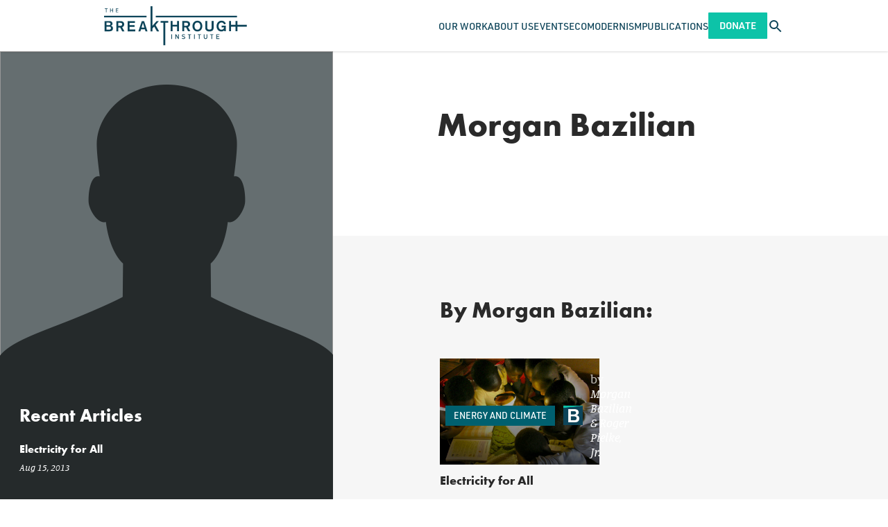

--- FILE ---
content_type: text/html; charset=UTF-8
request_url: https://thebreakthrough.org/people/morgan-bazilian
body_size: 12673
content:
<!DOCTYPE html>
<html class="no-js antialiased font-sans" lang="en">
    <head>
        <meta charset="UTF-8">
        <meta content="width=device-width, initial-scale=1.0" name="viewport">
        <meta content="ie=edge" http-equiv="X-UA-Compatible">         <link href="/manifest.json" rel="manifest">
<link href="/favicon.ico" rel="shortcut icon">
<link href="/apple-touch-icon.png" rel="apple-touch-icon" sizes="180x180">
<link href="/favicon-32x32.png" rel="icon" sizes="32x32" type="image/png">
<link href="/favicon-16x16.png" rel="icon" sizes="16x16" type="image/png">
<link color="#5bbad5" href="/safari-pinned-tab.svg" rel="mask-icon">
<meta content="#2a2a2a" name="msapplication-TileColor">
<meta content="#ffffff" name="theme-color">

        <link rel="stylesheet" href="https://use.typekit.net/vtq8ioz.css">

        <style>
            /* Prevent flash of content with Alpine */
            [x-cloak] {
                display: none;
            }
        </style>
        <link href="/css/fa/svg-with-js.min.css" rel="stylesheet">
        <link href="/css/fa/all.min.css" rel="stylesheet">
        <link href="https://thebreakthrough.org/dist/css/app.05eac025aceaded7ddda.css" rel="stylesheet">

                <script src="https://public.tableau.com/javascripts/api/tableau-2.2.2.min.js"></script>

                
              
  <meta name="parsely-section" content="People" />
  <meta name="parsely-title" content="Morgan Bazilian" />
  <meta name="parsely-link" content="https://thebreakthrough.org/people/morgan-bazilian" />
  <meta name="parsely-type" content="general" />
  <meta name="parsely-image-url" content="//thebreakthrough.imgix.net/_1200x630_crop_center-center_82_none/BTI-Logo.png?mtime=1643134660" />
  <meta name="parsely-pub-date" content="2018-07-09T17:07:00-07:00" />

        <meta name="parsely-author" content="The Breakthrough Institute" />
  
        <title>Morgan Bazilian | The Breakthrough Institute</title>
<script>dataLayer = [];
(function(w,d,s,l,i){w[l]=w[l]||[];w[l].push({'gtm.start':
new Date().getTime(),event:'gtm.js'});var f=d.getElementsByTagName(s)[0],
j=d.createElement(s),dl=l!='dataLayer'?'&l='+l:'';j.async=true;j.src=
'https://www.googletagmanager.com/gtm.js?id='+i+dl;f.parentNode.insertBefore(j,f);
})(window,document,'script','dataLayer','GTM-P92BDXR');
</script><meta name="generator" content="SEOmatic">
<meta name="keywords" content="environment,energy,agriculture,nuclear">
<meta name="referrer" content="no-referrer-when-downgrade">
<meta name="robots" content="all">
<meta content="BreakthroughInstitute" property="fb:profile_id">
<meta content="en_US" property="og:locale">
<meta content="The Breakthrough Institute" property="og:site_name">
<meta content="website" property="og:type">
<meta content="https://thebreakthrough.org/people/morgan-bazilian" property="og:url">
<meta content="Morgan Bazilian" property="og:title">
<meta content="https://thebreakthrough.imgix.net/_1200x630_crop_center-center_82_none/BTI-Logo.png?mtime=1643134660" property="og:image">
<meta content="1200" property="og:image:width">
<meta content="630" property="og:image:height">
<meta content="Morgan Bazilian" property="og:image:alt">
<meta name="twitter:card" content="summary_large_image">
<meta name="twitter:site" content="@TheBTI">
<meta name="twitter:creator" content="@TheBTI">
<meta name="twitter:title" content="Morgan Bazilian">
<meta name="twitter:image" content="https://thebreakthrough.imgix.net/_800x418_crop_center-center_82_none/BTI-Logo.png?mtime=1643134660">
<meta name="twitter:image:width" content="800">
<meta name="twitter:image:height" content="418">
<meta name="twitter:image:alt" content="Morgan Bazilian">
<meta name="google-site-verification" content="pkxopD9597qJ4A_3fzMFc5ZEHlLnQWp3XC3Jflma7Lw">
<link href="https://thebreakthrough.org/people/morgan-bazilian" rel="canonical">
<link href="https://thebreakthrough.org/" rel="home">
<link type="text/plain" href="https://thebreakthrough.org/humans.txt" rel="author"></head>
    <body class="bg-white text-base leading-normal" id="top"><noscript><iframe src="https://www.googletagmanager.com/ns.html?id=GTM-P92BDXR"
height="0" width="0" style="display:none;visibility:hidden"></iframe></noscript>
     <div id="app">
        <div class="Layout">
            
<header
  x-data="{
    searchTrayVisible: false,
    mobileNavVisible: false,
	searchQuery: '',
	activeItem: null,
    toggleSearchTray: function() {
      this.searchTrayVisible = !this.searchTrayVisible;
    },
	hideSearchTray: function() {
		this.searchTrayVisible = false
	},
    toggleMobileNav: function() {
      this.mobileNavVisible = !this.mobileNavVisible;
    },
    hideMobileNav: function() {
      this.mobileNavVisible = false
    },
	handleSearchSubmit: function() {
		if (!this.searchQuery) return null
		window.location.href = `/search?q=${this.searchQuery}`
	},
	toggleItem: function(index) {
      if (this.activeItem === index) {
        this.activeItem = null;
      } else {
        this.activeItem = index;
      }
    }
  }"
  x-on:keyup.esc="hideSearchTray(); hideMobileNav();"
  class="main-content fixed top-0 left-0 right-0 z-120">
	<div class="bg-white shadow relative">
		<nav class="Container container-fluid flex justify-between items-stretch gap-6" style="height: var(--siteHeaderHeight)">
						<a href="/" class="self-center mr-auto">
				<img
					class=""
					style="height: 3.5625rem"
					src="/dist/img/the-breakthrough-institute-logo.svg"
					alt="The Breakthrough Institute logo">
			</a>


						<div x-on:keyup.esc="hideSearchTray(); hideMobileNav();" x-show="mobileNavVisible" x-trap.inert="mobileNavVisible">
    <div
		class="mobile-nav fixed z-120 left-0 bg-blue pt-3 overflow-y-scroll xl:hidden"
		style="height: calc(100vh - var(--siteHeaderHeight)); top: var(--siteHeaderHeight); width: 100cqw;">
		<ul>
											<li class="border-b border-white border-opacity-15">
					<div class="Container container-fluid flex items-center justify-between">
													<span
								class="block py-4 font-din uppercase text-16p font-normal no-underline
								text-white"
								aria-haspopup="true"
								x-bind:aria-expanded="activeItem === 249834"
								>
								Our Work
							</span>
						

													<button
								class="block p-2 text-white font-semibold text-24p outline-none transition duration-200 hover:text-green-light focus:text-green-light"
								x-on:click="toggleItem(249834)"
								x-bind:aria-expanded="activeItem === 249834"
								title="Show Our Work submenu"
							>
								<div x-show="activeItem === 249834">
									<span aria-hidden>–</span>
									<span class="sr-only">Hide Our Work submenu</span>
								</div>
								<div x-show="activeItem !== 249834">
									<span aria-hidden>+</span>
									<span class="sr-only">Show Our Work submenu</span>
								</div>
							</button>
											</div>

											<ul
							x-show="activeItem === 249834"
							x-bind:aria-hidden="activeItem !== 249834"
							aria-label="Our Work submenu"
						>
															<li class="bg-green border-t border-white border-opacity-15">
									<div class="Container container-fluid">
										<a
											class="inline-block py-4 font-din text-white text-16p font-normal uppercase no-underline transition duration-200 hover:text-blue focus:text-blue"
											href="https://thebreakthrough.org/energy">
											Climate &amp; Energy
										</a>
									</div>
								</li>
															<li class="bg-green border-t border-white border-opacity-15">
									<div class="Container container-fluid">
										<a
											class="inline-block py-4 font-din text-white text-16p font-normal uppercase no-underline transition duration-200 hover:text-blue focus:text-blue"
											href="https://thebreakthrough.org/energy-for-development">
											Energy for Development
										</a>
									</div>
								</li>
															<li class="bg-green border-t border-white border-opacity-15">
									<div class="Container container-fluid">
										<a
											class="inline-block py-4 font-din text-white text-16p font-normal uppercase no-underline transition duration-200 hover:text-blue focus:text-blue"
											href="https://thebreakthrough.org/environmental-regulatory-reform">
											Environmental Regulatory Reform
										</a>
									</div>
								</li>
															<li class="bg-green border-t border-white border-opacity-15">
									<div class="Container container-fluid">
										<a
											class="inline-block py-4 font-din text-white text-16p font-normal uppercase no-underline transition duration-200 hover:text-blue focus:text-blue"
											href="https://thebreakthrough.org/food-agriculture-environment">
											Food &amp; Agriculture
										</a>
									</div>
								</li>
															<li class="bg-green border-t border-white border-opacity-15">
									<div class="Container container-fluid">
										<a
											class="inline-block py-4 font-din text-white text-16p font-normal uppercase no-underline transition duration-200 hover:text-blue focus:text-blue"
											href="https://thebreakthrough.org/nuclear-energy-innovation">
											Nuclear Energy Innovation
										</a>
									</div>
								</li>
													</ul>
									</li>
											<li class="border-b border-white border-opacity-15">
					<div class="Container container-fluid flex items-center justify-between">
													<a
								class="
								block py-4 font-din uppercase text-16p font-normal no-underline transition duration-200
								hover:text-green-light focus:text-green-light
								text-white"
								aria-haspopup="true"
								x-bind:aria-expanded="activeItem === 11935"
								href="https://thebreakthrough.org/about"
								>
								About Us
							</a>
						

													<button
								class="block p-2 text-white font-semibold text-24p outline-none transition duration-200 hover:text-green-light focus:text-green-light"
								x-on:click="toggleItem(11935)"
								x-bind:aria-expanded="activeItem === 11935"
								title="Show About Us submenu"
							>
								<div x-show="activeItem === 11935">
									<span aria-hidden>–</span>
									<span class="sr-only">Hide About Us submenu</span>
								</div>
								<div x-show="activeItem !== 11935">
									<span aria-hidden>+</span>
									<span class="sr-only">Show About Us submenu</span>
								</div>
							</button>
											</div>

											<ul
							x-show="activeItem === 11935"
							x-bind:aria-hidden="activeItem !== 11935"
							aria-label="About Us submenu"
						>
															<li class="bg-green border-t border-white border-opacity-15">
									<div class="Container container-fluid">
										<a
											class="inline-block py-4 font-din text-white text-16p font-normal uppercase no-underline transition duration-200 hover:text-blue focus:text-blue"
											href="https://thebreakthrough.org/about/who-we-are">
											Our Staff
										</a>
									</div>
								</li>
															<li class="bg-green border-t border-white border-opacity-15">
									<div class="Container container-fluid">
										<a
											class="inline-block py-4 font-din text-white text-16p font-normal uppercase no-underline transition duration-200 hover:text-blue focus:text-blue"
											href="https://thebreakthrough.org/about/who-we-are/board">
											Our Board
										</a>
									</div>
								</li>
															<li class="bg-green border-t border-white border-opacity-15">
									<div class="Container container-fluid">
										<a
											class="inline-block py-4 font-din text-white text-16p font-normal uppercase no-underline transition duration-200 hover:text-blue focus:text-blue"
											href="https://thebreakthrough.org/about/who-we-are/funders">
											Our Funders
										</a>
									</div>
								</li>
															<li class="bg-green border-t border-white border-opacity-15">
									<div class="Container container-fluid">
										<a
											class="inline-block py-4 font-din text-white text-16p font-normal uppercase no-underline transition duration-200 hover:text-blue focus:text-blue"
											href="https://thebreakthrough.org/about/jobs">
											Careers
										</a>
									</div>
								</li>
															<li class="bg-green border-t border-white border-opacity-15">
									<div class="Container container-fluid">
										<a
											class="inline-block py-4 font-din text-white text-16p font-normal uppercase no-underline transition duration-200 hover:text-blue focus:text-blue"
											href="https://thebreakthrough.org/about">
											About BTI
										</a>
									</div>
								</li>
															<li class="bg-green border-t border-white border-opacity-15">
									<div class="Container container-fluid">
										<a
											class="inline-block py-4 font-din text-white text-16p font-normal uppercase no-underline transition duration-200 hover:text-blue focus:text-blue"
											href="https://thebreakthrough.org/press">
											Press
										</a>
									</div>
								</li>
													</ul>
									</li>
											<li class="border-b border-white border-opacity-15">
					<div class="Container container-fluid flex items-center justify-between">
													<a
								class="
								block py-4 font-din uppercase text-16p font-normal no-underline transition duration-200
								hover:text-green-light focus:text-green-light
								text-white"
								aria-haspopup="false"
								x-bind:aria-expanded="activeItem === 11936"
								href="/events"
								>
								Events
							</a>
						

											</div>

									</li>
											<li class="border-b border-white border-opacity-15">
					<div class="Container container-fluid flex items-center justify-between">
													<a
								class="
								block py-4 font-din uppercase text-16p font-normal no-underline transition duration-200
								hover:text-green-light focus:text-green-light
								text-white"
								aria-haspopup="true"
								x-bind:aria-expanded="activeItem === 75790"
								href="https://thebreakthrough.org/ecomodernism"
								>
								Ecomodernism
							</a>
						

													<button
								class="block p-2 text-white font-semibold text-24p outline-none transition duration-200 hover:text-green-light focus:text-green-light"
								x-on:click="toggleItem(75790)"
								x-bind:aria-expanded="activeItem === 75790"
								title="Show Ecomodernism submenu"
							>
								<div x-show="activeItem === 75790">
									<span aria-hidden>–</span>
									<span class="sr-only">Hide Ecomodernism submenu</span>
								</div>
								<div x-show="activeItem !== 75790">
									<span aria-hidden>+</span>
									<span class="sr-only">Show Ecomodernism submenu</span>
								</div>
							</button>
											</div>

											<ul
							x-show="activeItem === 75790"
							x-bind:aria-hidden="activeItem !== 75790"
							aria-label="Ecomodernism submenu"
						>
															<li class="bg-green border-t border-white border-opacity-15">
									<div class="Container container-fluid">
										<a
											class="inline-block py-4 font-din text-white text-16p font-normal uppercase no-underline transition duration-200 hover:text-blue focus:text-blue"
											href="https://thebreakthrough.org/manifesto/manifesto-english">
											An Ecomodernist Manifesto - English
										</a>
									</div>
								</li>
															<li class="bg-green border-t border-white border-opacity-15">
									<div class="Container container-fluid">
										<a
											class="inline-block py-4 font-din text-white text-16p font-normal uppercase no-underline transition duration-200 hover:text-blue focus:text-blue"
											href="https://thebreakthrough.org/manifesto/espanol">
											Un Manifiesto Ecomodernista - Español
										</a>
									</div>
								</li>
															<li class="bg-green border-t border-white border-opacity-15">
									<div class="Container container-fluid">
										<a
											class="inline-block py-4 font-din text-white text-16p font-normal uppercase no-underline transition duration-200 hover:text-blue focus:text-blue"
											href="https://thebreakthrough.org/manifesto/un-manifeste-èco-moderniste-français">
											Un Manifeste Èco-moderniste - Français
										</a>
									</div>
								</li>
															<li class="bg-green border-t border-white border-opacity-15">
									<div class="Container container-fluid">
										<a
											class="inline-block py-4 font-din text-white text-16p font-normal uppercase no-underline transition duration-200 hover:text-blue focus:text-blue"
											href="https://thebreakthrough.org/manifesto/il-manifesto-degli-ecomodernisti-italiano">
											Il Manifesto Degli Ecomodernisti - Italiano
										</a>
									</div>
								</li>
															<li class="bg-green border-t border-white border-opacity-15">
									<div class="Container container-fluid">
										<a
											class="inline-block py-4 font-din text-white text-16p font-normal uppercase no-underline transition duration-200 hover:text-blue focus:text-blue"
											href="https://thebreakthrough.org/manifesto/ein-ökomodernes-manifest-deutsch">
											Ein Ökomodernes Manifest - Deutsch
										</a>
									</div>
								</li>
															<li class="bg-green border-t border-white border-opacity-15">
									<div class="Container container-fluid">
										<a
											class="inline-block py-4 font-din text-white text-16p font-normal uppercase no-underline transition duration-200 hover:text-blue focus:text-blue"
											href="https://thebreakthrough.org/manifesto/生态现代主义宣言-jiǎnhuàzì">
											生态现代主义宣言 - JIǍNHUÀZÌ
										</a>
									</div>
								</li>
															<li class="bg-green border-t border-white border-opacity-15">
									<div class="Container container-fluid">
										<a
											class="inline-block py-4 font-din text-white text-16p font-normal uppercase no-underline transition duration-200 hover:text-blue focus:text-blue"
											href="https://thebreakthrough.org/manifesto/現代的環境主義宣言-japanese">
											現代的環境主義宣言 - Japanese
										</a>
									</div>
								</li>
															<li class="bg-green border-t border-white border-opacity-15">
									<div class="Container container-fluid">
										<a
											class="inline-block py-4 font-din text-white text-16p font-normal uppercase no-underline transition duration-200 hover:text-blue focus:text-blue"
											href="https://thebreakthrough.org/manifesto/manifesto-ya-ikolojia-ya-kisasa-kiswahili">
											Manifesto Ya Ikolojia Ya Kisasa - Kiswahili
										</a>
									</div>
								</li>
															<li class="bg-green border-t border-white border-opacity-15">
									<div class="Container container-fluid">
										<a
											class="inline-block py-4 font-din text-white text-16p font-normal uppercase no-underline transition duration-200 hover:text-blue focus:text-blue"
											href="https://thebreakthrough.org/manifesto/sebuah-manifesto-ecomodernist-bahasa-indonesia">
											Sebuah Manifesto Ecomodernist - Bahasa Indonesia
										</a>
									</div>
								</li>
															<li class="bg-green border-t border-white border-opacity-15">
									<div class="Container container-fluid">
										<a
											class="inline-block py-4 font-din text-white text-16p font-normal uppercase no-underline transition duration-200 hover:text-blue focus:text-blue"
											href="https://thebreakthrough.org/manifesto/ett-ekomdernistiskt-manifest-svenska">
											Ett Ekomdernistiskt Manifest - Svenska
										</a>
									</div>
								</li>
															<li class="bg-green border-t border-white border-opacity-15">
									<div class="Container container-fluid">
										<a
											class="inline-block py-4 font-din text-white text-16p font-normal uppercase no-underline transition duration-200 hover:text-blue focus:text-blue"
											href="https://thebreakthrough.org/manifesto/een-ecomodernistisch-manifest-nederlands">
											Een Ecomodernistisch Manifest - Nederlands
										</a>
									</div>
								</li>
															<li class="bg-green border-t border-white border-opacity-15">
									<div class="Container container-fluid">
										<a
											class="inline-block py-4 font-din text-white text-16p font-normal uppercase no-underline transition duration-200 hover:text-blue focus:text-blue"
											href="https://thebreakthrough.org/manifesto/manifest-ekomodernistyczny-język-polski">
											Manifest Ekomodernistyczny - Język Polski
										</a>
									</div>
								</li>
													</ul>
									</li>
											<li class="border-b border-white border-opacity-15">
					<div class="Container container-fluid flex items-center justify-between">
													<span
								class="block py-4 font-din uppercase text-16p font-normal no-underline
								text-white"
								aria-haspopup="true"
								x-bind:aria-expanded="activeItem === 249838"
								>
								Publications
							</span>
						

													<button
								class="block p-2 text-white font-semibold text-24p outline-none transition duration-200 hover:text-green-light focus:text-green-light"
								x-on:click="toggleItem(249838)"
								x-bind:aria-expanded="activeItem === 249838"
								title="Show Publications submenu"
							>
								<div x-show="activeItem === 249838">
									<span aria-hidden>–</span>
									<span class="sr-only">Hide Publications submenu</span>
								</div>
								<div x-show="activeItem !== 249838">
									<span aria-hidden>+</span>
									<span class="sr-only">Show Publications submenu</span>
								</div>
							</button>
											</div>

											<ul
							x-show="activeItem === 249838"
							x-bind:aria-hidden="activeItem !== 249838"
							aria-label="Publications submenu"
						>
															<li class="bg-green border-t border-white border-opacity-15">
									<div class="Container container-fluid">
										<a
											class="inline-block py-4 font-din text-white text-16p font-normal uppercase no-underline transition duration-200 hover:text-blue focus:text-blue"
											href="https://www.breakthroughjournal.org/">
											The Ecomodernist
										</a>
									</div>
								</li>
															<li class="bg-green border-t border-white border-opacity-15">
									<div class="Container container-fluid">
										<a
											class="inline-block py-4 font-din text-white text-16p font-normal uppercase no-underline transition duration-200 hover:text-blue focus:text-blue"
											href="https://thebreakthrough.org/journal/no-20-spring-2024">
											Breakthrough Journal
										</a>
									</div>
								</li>
															<li class="bg-green border-t border-white border-opacity-15">
									<div class="Container container-fluid">
										<a
											class="inline-block py-4 font-din text-white text-16p font-normal uppercase no-underline transition duration-200 hover:text-blue focus:text-blue"
											href="https://thebreakthrough.org/newsletter">
											BTI Weekly
										</a>
									</div>
								</li>
															<li class="bg-green border-t border-white border-opacity-15">
									<div class="Container container-fluid">
										<a
											class="inline-block py-4 font-din text-white text-16p font-normal uppercase no-underline transition duration-200 hover:text-blue focus:text-blue"
											href="https://www.buildnuclearnow.org/home">
											Nuclear Notes
										</a>
									</div>
								</li>
													</ul>
									</li>
			
			<li class="Container container-fluid py-4 xs:hidden">
					<a href="/donate" class="Button Button--din py-3 rounded-sm">Donate</a>
			</li>
		</ul>
    </div>
  </div>
						<ul class="hidden xl:flex items-stretch gap-10 mb-0 ml-auto">
			<li class="flex items-center group relative">
							<span
					class="
					block font-din uppercase text-14p font-normal no-underline transition duration-200
					text-blue"
					>
					Our Work
				</span>
			

										<ul
					class="hidden group-hover:block group-focus:block absolute left-0 top-full bg-green-light px-8 py-6 whitespace-no-wrap space-y-4">
											<li class="">
							<a
								href="https://thebreakthrough.org/energy"
								class=" font-din uppercase text-14p font-normal text-white no-underline transition duration-200 hover:text-blue focus:text-blue">
								Climate &amp; Energy
							</a>
						</li>
											<li class="">
							<a
								href="https://thebreakthrough.org/energy-for-development"
								class=" font-din uppercase text-14p font-normal text-white no-underline transition duration-200 hover:text-blue focus:text-blue">
								Energy for Development
							</a>
						</li>
											<li class="">
							<a
								href="https://thebreakthrough.org/environmental-regulatory-reform"
								class=" font-din uppercase text-14p font-normal text-white no-underline transition duration-200 hover:text-blue focus:text-blue">
								Environmental Regulatory Reform
							</a>
						</li>
											<li class="">
							<a
								href="https://thebreakthrough.org/food-agriculture-environment"
								class=" font-din uppercase text-14p font-normal text-white no-underline transition duration-200 hover:text-blue focus:text-blue">
								Food &amp; Agriculture
							</a>
						</li>
											<li class="">
							<a
								href="https://thebreakthrough.org/nuclear-energy-innovation"
								class=" font-din uppercase text-14p font-normal text-white no-underline transition duration-200 hover:text-blue focus:text-blue">
								Nuclear Energy Innovation
							</a>
						</li>
									</ul>
					</li>
			<li class="flex items-center group relative">
							<a
					class="
					block font-din uppercase text-14p font-normal no-underline transition duration-200
					hover:text-green-light focus:text-green-light
					text-blue"
					href="https://thebreakthrough.org/about"
					>
					About Us
				</a>
			

										<ul
					class="hidden group-hover:block group-focus:block absolute left-0 top-full bg-green-light px-8 py-6 whitespace-no-wrap space-y-4">
											<li class="">
							<a
								href="https://thebreakthrough.org/about/who-we-are"
								class=" font-din uppercase text-14p font-normal text-white no-underline transition duration-200 hover:text-blue focus:text-blue">
								Our Staff
							</a>
						</li>
											<li class="">
							<a
								href="https://thebreakthrough.org/about/who-we-are/board"
								class=" font-din uppercase text-14p font-normal text-white no-underline transition duration-200 hover:text-blue focus:text-blue">
								Our Board
							</a>
						</li>
											<li class="">
							<a
								href="https://thebreakthrough.org/about/who-we-are/funders"
								class=" font-din uppercase text-14p font-normal text-white no-underline transition duration-200 hover:text-blue focus:text-blue">
								Our Funders
							</a>
						</li>
											<li class="">
							<a
								href="https://thebreakthrough.org/about/jobs"
								class=" font-din uppercase text-14p font-normal text-white no-underline transition duration-200 hover:text-blue focus:text-blue">
								Careers
							</a>
						</li>
											<li class="">
							<a
								href="https://thebreakthrough.org/about"
								class=" font-din uppercase text-14p font-normal text-white no-underline transition duration-200 hover:text-blue focus:text-blue">
								About BTI
							</a>
						</li>
											<li class="">
							<a
								href="https://thebreakthrough.org/press"
								class=" font-din uppercase text-14p font-normal text-white no-underline transition duration-200 hover:text-blue focus:text-blue">
								Press
							</a>
						</li>
									</ul>
					</li>
			<li class="flex items-center group relative">
							<a
					class="
					block font-din uppercase text-14p font-normal no-underline transition duration-200
					hover:text-green-light focus:text-green-light
					text-blue"
					href="/events"
					>
					Events
				</a>
			

								</li>
			<li class="flex items-center group relative">
							<a
					class="
					block font-din uppercase text-14p font-normal no-underline transition duration-200
					hover:text-green-light focus:text-green-light
					text-blue"
					href="https://thebreakthrough.org/ecomodernism"
					>
					Ecomodernism
				</a>
			

										<ul
					class="hidden group-hover:block group-focus:block absolute left-0 top-full bg-green-light px-8 py-6 whitespace-no-wrap space-y-4">
											<li class="">
							<a
								href="https://thebreakthrough.org/manifesto/manifesto-english"
								class=" font-din uppercase text-14p font-normal text-white no-underline transition duration-200 hover:text-blue focus:text-blue">
								An Ecomodernist Manifesto - English
							</a>
						</li>
											<li class="">
							<a
								href="https://thebreakthrough.org/manifesto/espanol"
								class=" font-din uppercase text-14p font-normal text-white no-underline transition duration-200 hover:text-blue focus:text-blue">
								Un Manifiesto Ecomodernista - Español
							</a>
						</li>
											<li class="">
							<a
								href="https://thebreakthrough.org/manifesto/un-manifeste-èco-moderniste-français"
								class=" font-din uppercase text-14p font-normal text-white no-underline transition duration-200 hover:text-blue focus:text-blue">
								Un Manifeste Èco-moderniste - Français
							</a>
						</li>
											<li class="">
							<a
								href="https://thebreakthrough.org/manifesto/il-manifesto-degli-ecomodernisti-italiano"
								class=" font-din uppercase text-14p font-normal text-white no-underline transition duration-200 hover:text-blue focus:text-blue">
								Il Manifesto Degli Ecomodernisti - Italiano
							</a>
						</li>
											<li class="">
							<a
								href="https://thebreakthrough.org/manifesto/ein-ökomodernes-manifest-deutsch"
								class=" font-din uppercase text-14p font-normal text-white no-underline transition duration-200 hover:text-blue focus:text-blue">
								Ein Ökomodernes Manifest - Deutsch
							</a>
						</li>
											<li class="">
							<a
								href="https://thebreakthrough.org/manifesto/生态现代主义宣言-jiǎnhuàzì"
								class=" font-din uppercase text-14p font-normal text-white no-underline transition duration-200 hover:text-blue focus:text-blue">
								生态现代主义宣言 - JIǍNHUÀZÌ
							</a>
						</li>
											<li class="">
							<a
								href="https://thebreakthrough.org/manifesto/現代的環境主義宣言-japanese"
								class=" font-din uppercase text-14p font-normal text-white no-underline transition duration-200 hover:text-blue focus:text-blue">
								現代的環境主義宣言 - Japanese
							</a>
						</li>
											<li class="">
							<a
								href="https://thebreakthrough.org/manifesto/manifesto-ya-ikolojia-ya-kisasa-kiswahili"
								class=" font-din uppercase text-14p font-normal text-white no-underline transition duration-200 hover:text-blue focus:text-blue">
								Manifesto Ya Ikolojia Ya Kisasa - Kiswahili
							</a>
						</li>
											<li class="">
							<a
								href="https://thebreakthrough.org/manifesto/sebuah-manifesto-ecomodernist-bahasa-indonesia"
								class=" font-din uppercase text-14p font-normal text-white no-underline transition duration-200 hover:text-blue focus:text-blue">
								Sebuah Manifesto Ecomodernist - Bahasa Indonesia
							</a>
						</li>
											<li class="">
							<a
								href="https://thebreakthrough.org/manifesto/ett-ekomdernistiskt-manifest-svenska"
								class=" font-din uppercase text-14p font-normal text-white no-underline transition duration-200 hover:text-blue focus:text-blue">
								Ett Ekomdernistiskt Manifest - Svenska
							</a>
						</li>
											<li class="">
							<a
								href="https://thebreakthrough.org/manifesto/een-ecomodernistisch-manifest-nederlands"
								class=" font-din uppercase text-14p font-normal text-white no-underline transition duration-200 hover:text-blue focus:text-blue">
								Een Ecomodernistisch Manifest - Nederlands
							</a>
						</li>
											<li class="">
							<a
								href="https://thebreakthrough.org/manifesto/manifest-ekomodernistyczny-język-polski"
								class=" font-din uppercase text-14p font-normal text-white no-underline transition duration-200 hover:text-blue focus:text-blue">
								Manifest Ekomodernistyczny - Język Polski
							</a>
						</li>
									</ul>
					</li>
			<li class="flex items-center group relative">
							<span
					class="
					block font-din uppercase text-14p font-normal no-underline transition duration-200
					text-blue"
					>
					Publications
				</span>
			

										<ul
					class="hidden group-hover:block group-focus:block absolute left-0 top-full bg-green-light px-8 py-6 whitespace-no-wrap space-y-4">
											<li class="">
							<a
								href="https://www.breakthroughjournal.org/"
								class=" font-din uppercase text-14p font-normal text-white no-underline transition duration-200 hover:text-blue focus:text-blue">
								The Ecomodernist
							</a>
						</li>
											<li class="">
							<a
								href="https://thebreakthrough.org/journal/no-20-spring-2024"
								class=" font-din uppercase text-14p font-normal text-white no-underline transition duration-200 hover:text-blue focus:text-blue">
								Breakthrough Journal
							</a>
						</li>
											<li class="">
							<a
								href="https://thebreakthrough.org/newsletter"
								class=" font-din uppercase text-14p font-normal text-white no-underline transition duration-200 hover:text-blue focus:text-blue">
								BTI Weekly
							</a>
						</li>
											<li class="">
							<a
								href="https://www.buildnuclearnow.org/home"
								class=" font-din uppercase text-14p font-normal text-white no-underline transition duration-200 hover:text-blue focus:text-blue">
								Nuclear Notes
							</a>
						</li>
									</ul>
					</li>
	</ul>
						<a href="/donate" class="Button Button--din self-center hidden py-3 rounded-sm xs:block">Donate</a>

						<button
				class="self-center text-blue transition duration-200 hover:text-green-light focus:text-green-light"
				x-on:click="hideMobileNav(); toggleSearchTray();"
				x-bind:aria-expanded="searchTrayVisible.toString()">
				<span
					class="sr-only text-white"
					x-html="searchTrayVisible ? 'Close search tray' : 'Open search tray'">
				</span>
				<icon
					x-show="!searchTrayVisible"
					name="search"
					class="icon w-6 h-auto"></icon>
				<icon
					x-show="searchTrayVisible"
					name="close"
					class="icon w-6 h-auto"></icon>
			</button>

						<button
				class="self-center text-blue transition duration-200 hover:text-green-light focus:text-green-light
				xl:hidden"
				x-on:click="hideSearchTray(); toggleMobileNav()"
				x-bind:aria-expanded="mobileNavVisible.toString()">
				<span
						class="sr-only"
						x-html="mobileNavVisible ? 'Close navigation' : 'Open navigation'">
						Open navigation
				</span>
				<icon
						name="menu"
						class="icon w-6 h-auto"
						x-show="!mobileNavVisible">
				</icon>
				<icon
						name="close"
						class="icon w-6 h-auto"
						x-show="mobileNavVisible">
				</icon>
		</button>
		</nav>

				<div
	x-cloak
	class="absolute top-full left-0 right-0 bg-lagoon py-4 shadow-lg"
	style="top: 100%;"
	x-show="searchTrayVisible">
	<form
		class="Container container-fluid flex"
		x-on:submit.prevent="handleSearchSubmit">
		<input
			class="flex-1 p-4 bg-white rounded-sm font-din text-16p placeholder-gray-500 focus:relative focus:z-10"
			x-model="searchQuery"
			placeholder="Search..."
			type="search"
		/>
		<input
			class="Button Button--din -ml-2p rounded-r-sm rounded-l-none"
			type="submit"
			value="Search"/>
	</form>
</div>	</div>
</header>
            <main class="main-content">
                    <div class="BioScreen">
        <div class="Bio">

            <div class="Sidebar Bio__sidebar hidden xl:block">

                <div class="Bio__image">
                                            <img alt="Morgan Bazilian" class="responsive" height="768" src="/dist/img/defaults/profile-photo.png" width="768">
                                    </div>
                
                <div class="BioArticlesSidebar">
                                            <h3 class="BioArticlesSidebar__title">Recent Articles</h3>
                                                    <div class="BioArticleSidebar">
                                <a class="BioArticleSidebar__link" href="https://thebreakthrough.org/issues/energy/electricity-for-all" rel="noopener noreferrer" target="_blank">
                                    <h4 class="BioArticleSidebar__title">Electricity for All</h4>
                                    <p class="BioArticleSidebar__date">Aug 15, 2013</p>
                                </a>
                            </div>
                
                                                            </div>

                <div class="BioInTheNews">
                                    </div>
            </div>

            <div class="Bio__content">

                <div class="Container container-fluid">
                    <div class="Row row">
                        <div class="col-xs-12 Col">

                            <div class="Bio__header xl:hidden">
                                <div class="Bio__image">
                                                                            <img alt="Morgan Bazilian" class="responsive" height="768" src="/dist/img/defaults/profile-photo.png" width="768">
                                                                    </div>

                                <div class="Bio__header--info">
                                    <h1 class="Bio__header--info__title">Morgan Bazilian</h1>
                                    <h3 class="Bio__header--info__job-title"></h3>

                                    
                                                                    </div>
                            </div>

                            <div class="Bio__header hidden xl:block">
                                <h1 class="Bio__header--info__title">Morgan Bazilian</h1>
                                <div class="Bio__header--info">
                                    
                                    <h3 class="Bio__header--info__job-title"></h3>
                                </div>

                                                            </div>


                            <div class="Bio__body">
                                <div class="Content">
                                    
                                </div>
                            </div>
                        </div>
                    </div>
                </div>

                <div class="Container BioArticles Container--secondary container-fluid">
                    <div class="Row row">
                            <h3 class="BioArticles__title mt-8 lg:mt-0 px-4">
                                By Morgan Bazilian:
                            </h3>
                                                                            <ul class="
                            grid grid-cols-1 gap-8 px-4
                            md:gap-y-12
                            md:grid-cols-2
                            
                            ">
                                                            <li>
                                    

                    


            <div class="EntryCard">
    <div class="Row row">
        <div class="col-xs-12 Col">
            <div class="EntryCard__image">
                <a href="https://thebreakthrough.org/issues/energy/electricity-for-all">
                                                                        <img alt="Africa Electricity Access" height="520" src="//thebreakthrough.imgix.net/articles/electricity-for-all/africa_electricity_access.jpg?auto=format&amp;dpr=1&amp;crop=faces%2Ccenter&amp;fit=crop&amp;w=780&amp;h=520&amp;ixlib=react-7.2.0" width="780">
                                                                <div class="EntryCard__image-cover"></div>
                </a>

                <div class="EntryCard__taxonomy">
                    <div class="Row row">
                        <div class="col-xs-12 Col">
                            <ul class="EntryCard__taxonomy-list">
                                                                    <li>
                                        <div class="Tag">Energy and Climate</div>
                                    </li>
                                
                                                                    <li class="EntryCard__authors">
                                        
<div class="Authors inverse " role="link" tabindex="0">

    <div class="Authors__photo">
                    <img height="125" src="[data-uri]" width="125"/>
        
    </div>
    <div class="Authors__byline Authors__byline--inverse text-18p"><span class="not-italic  opacity-75">by</span>

        <span class="Authors__name font-normal">
                                                <a href="https://thebreakthrough.org/people/morgan-bazilian">Morgan Bazilian</a>                    &amp;                                     <a href="https://thebreakthrough.org/people/roger-pielke-jr">Roger Pielke, Jr.</a>                                                        </span>
    </div>
</div>
                                    </li>
                                                            </ul>
                        </div>
                    </div>
                </div>
            </div>
        </div>
    </div>
    <div class="Row row">
        <div class="col-xs-12 Col">
            <div class="EntryCard__title">
                <a class="text-black transition duration-200 hover:text-green focus:text-green" href="https://thebreakthrough.org/issues/energy/electricity-for-all">Electricity for All</a>
            </div>
        </div>
    </div>
</div>
                                    </li>
                                                        </ul>

                            <div class="mt-16">
                                                            </div>

                                                </div>
                </div>
            </div>
        </div>

    </div>
            </main>

            <blackbaud-layout></blackbaud-layout>
            
<footer class="LayoutFooter">
    <div class="top">
        <div class="LayoutLogo">
            <a aria-current="page" class="active" href="/">
                <div class="logo inverse lg subline">The Breakthrough</div>
            </a>
        </div>
        <div class="LayoutFooterSearch">
            <footer-search></footer-search>
        </div>
        <div class="LayoutNavigation LayoutFooterNavigation">
            <ul class="LayoutNavigation LayoutFooterNavigation">
                            </ul>
        </div>
    </div>
    <div class="bottom flex-col md:flex-row">

        <div class="flex order-2 flex-col md-lg:flex-row">
            <div class="FooterNewsletter">
                <p>Stay up to date</p>
                <form action="https://us12.list-manage.com/subscribe" class="MailchimpForm" method="GET" target="_blank">
                    <input name="u" type="hidden" value="3b42de6ffcb6673f3d2451000">
                    <input name="id" type="hidden" value="49b872540e">
                    <input autocomplete="email" class="MailchimpForm__input" name="MERGE0" placeholder="Email address" type="email">
                    <input class="MailchimpForm__submit" type="submit" value="Submit">
                </form>
            </div>
            <div class="SocialLinks">
    <div class="SocialLink twitter">
        <div class="brand-icon">
            <a href="https://twitter.com/TheBTI" rel="noopener noreferrer" target="_blank">
                <svg aria-hidden="true" class="svg-inline--fa fa-twitter fa-w-16 " color="white" data-icon="twitter" data-prefix="fab" role="img" viewbox="0 0 512 512" xmlns="http://www.w3.org/2000/svg">
                    <path d="M459.37 151.716c.325 4.548.325 9.097.325 13.645 0 138.72-105.583 298.558-298.558 298.558-59.452 0-114.68-17.219-161.137-47.106 8.447.974 16.568 1.299 25.34 1.299 49.055 0 94.213-16.568 130.274-44.832-46.132-.975-84.792-31.188-98.112-72.772 6.498.974 12.995 1.624 19.818 1.624 9.421 0 18.843-1.3 27.614-3.573-48.081-9.747-84.143-51.98-84.143-102.985v-1.299c13.969 7.797 30.214 12.67 47.431 13.319-28.264-18.843-46.781-51.005-46.781-87.391 0-19.492 5.197-37.36 14.294-52.954 51.655 63.675 129.3 105.258 216.365 109.807-1.624-7.797-2.599-15.918-2.599-24.04 0-57.828 46.782-104.934 104.934-104.934 30.213 0 57.502 12.67 76.67 33.137 23.715-4.548 46.456-13.32 66.599-25.34-7.798 24.366-24.366 44.833-46.132 57.827 21.117-2.273 41.584-8.122 60.426-16.243-14.292 20.791-32.161 39.308-52.628 54.253z" fill="currentColor"></path>
                </svg>
            </a>
        </div>
    </div>
    <div class="SocialLink facebook">
        <div class="brand-icon">
            <a href="https://www.facebook.com/BreakthroughInstitute" rel="noopener noreferrer" target="_blank">
                <svg aria-hidden="true" class="svg-inline--fa fa-facebook-f fa-w-9 " color="white" data-icon="facebook-f" data-prefix="fab" role="img" viewbox="0 0 264 512" xmlns="http://www.w3.org/2000/svg">
                    <path d="M76.7 512V283H0v-91h76.7v-71.7C76.7 42.4 124.3 0 193.8 0c33.3 0 61.9 2.5 70.2 3.6V85h-48.2c-37.8 0-45.1 18-45.1 44.3V192H256l-11.7 91h-73.6v229" fill="currentColor"></path>
                </svg>
            </a>
        </div>
    </div>
    <div class="SocialLink linkedin">
        <div class="brand-icon">
            <a href="https://www.linkedin.com/company/the-breakthrough-institute" rel="noopener noreferrer" target="_blank">
                <svg aria-hidden="true" class="svg-inline--fa fa-linkedin-in fa-w-14 " color="white" data-icon="linkedin-in" data-prefix="fab" role="img" viewbox="0 0 448 512" xmlns="http://www.w3.org/2000/svg">
                    <path d="M100.3 448H7.4V148.9h92.9V448zM53.8 108.1C24.1 108.1 0 83.5 0 53.8S24.1 0 53.8 0s53.8 24.1 53.8 53.8-24.1 54.3-53.8 54.3zM448 448h-92.7V302.4c0-34.7-.7-79.2-48.3-79.2-48.3 0-55.7 37.7-55.7 76.7V448h-92.8V148.9h89.1v40.8h1.3c12.4-23.5 42.7-48.3 87.9-48.3 94 0 111.3 61.9 111.3 142.3V448h-.1z" fill="currentColor"></path>
                </svg>
            </a>
        </div>
    </div>
    <div class="SocialLink youtube">
        <div class="brand-icon">
            <a href="https://youtube.com/channel/UC_5PggHZeMb7rwTJsS76uwA" rel="noopener noreferrer" target="_blank">
                <svg aria-hidden="true" class="svg-inline--fa fa-youtube fa-w-18 " color="white" data-icon="youtube" data-prefix="fab" role="img" viewbox="0 0 576 512" xmlns="http://www.w3.org/2000/svg">
                    <path d="M549.655 124.083c-6.281-23.65-24.787-42.276-48.284-48.597C458.781 64 288 64 288 64S117.22 64 74.629 75.486c-23.497 6.322-42.003 24.947-48.284 48.597-11.412 42.867-11.412 132.305-11.412 132.305s0 89.438 11.412 132.305c6.281 23.65 24.787 41.5 48.284 47.821C117.22 448 288 448 288 448s170.78 0 213.371-11.486c23.497-6.321 42.003-24.171 48.284-47.821 11.412-42.867 11.412-132.305 11.412-132.305s0-89.438-11.412-132.305zm-317.51 213.508V175.185l142.739 81.205-142.739 81.201z" fill="currentColor"></path>
                </svg>
            </a>
        </div>
    </div>
    <div class="SocialLink instagram">
        <div class="brand-icon">
            <a href="https://www.instagram.com/breakthroughinstitute" rel="noopener noreferrer" target="_blank">
                <svg aria-hidden="true" class="svg-inline--fa fa-instagram fa-w-18" viewbox="0 0 16 16" xmlns="http://www.w3.org/2000/svg">
                    <g fill="#ffffff">
                        <circle cx="12.145" cy="3.892" fill="#ffffff" r="0.96"></circle>
                        <path d="M8,12c-2.206,0-4-1.794-4-4s1.794-4,4-4s4,1.794,4,4S10.206,12,8,12z M8,6C6.897,6,6,6.897,6,8 s0.897,2,2,2s2-0.897,2-2S9.103,6,8,6z" data-color="color-2"></path>
                        <path d="M12,16H4c-2.056,0-4-1.944-4-4V4c0-2.056,1.944-4,4-4h8c2.056,0,4,1.944,4,4v8C16,14.056,14.056,16,12,16z M4,2C3.065,2,2,3.065,2,4v8c0,0.953,1.047,2,2,2h8c0.935,0,2-1.065,2-2V4c0-0.935-1.065-2-2-2H4z" fill="#ffffff"></path>
                    </g>
                </svg>
            </a>
        </div>
    </div>
</div>
        </div>

        <div class="LayoutFooterLegal">
            <div class="copyright">All content &copy;
                <strong>2026 The Breakthrough Institute</strong>
            </div>
        </div>
    </div>
</footer>

            

<modal modal-id="newsletterModal">
  <aside class="
    relative p-6 bg-gray-200 overflow-hidden
    sm:flex sm:items-end sm:justify-between sm:pt-12 sm:pb-8
    md:items-center md:pt-16">
      <div class="">
          <h2 class="mb-3 text-32p">
            The Breakthrough Weekly
          </h2>
          <div class="wysiwyg">
            <p>Sign up to get our newsletter in your inbox every Tuesday.</p>
          </div>
          

            <form
              action="https://us12.list-manage.com/subscribe"
              class="
                mt-4 flex flex-col space-y-2
                xs:flex-row xs:space-y-0
                sm:flex-col sm:space-y-2 sm:items-start"
              method="GET"
              target="_blank">
                <input name="u" type="hidden" value="3b42de6ffcb6673f3d2451000">
                <input name="id" type="hidden" value="49b872540e">
                <input
                  autocomplete="email"
                  class="flex-1 p-4 bg-white border rounded-sm border-gray-400 font-din text-16p placeholder-gray-500 focus:border-blue focus:relative focus:z-10 sm:self-stretch"
                  name="MERGE0"
                  placeholder="Email address"
                  type="email">
                <input
                  class="
                    Button Button--din -ml-2p rounded-r-sm rounded-l-none
                    sm:rounded-sm sm:ml-0 sm:py-4"
                  type="submit"
                  value="Subscribe">
            </form>
      </div>
   
      <div class="
        hidden
        sm:block relative w-2/5 sm:-mr-12 sm:-mb-12">
        <div class="newsletter-preview newsletter-preview--sm">
          <div class="newsletter-preview__dots">
            <svg width="34px" height="8px" viewBox="0 0 34 8" version="1.1" xmlns="http://www.w3.org/2000/svg" xmlns:xlink="http://www.w3.org/1999/xlink">
                <g id="Newsletter" stroke="none" stroke-width="1" fill="none" fill-rule="evenodd" opacity="0.400000006">
                    <g transform="translate(-667.000000, -191.000000)" fill="#FFFFFF" id="Group">
                        <g transform="translate(659.000000, 185.000000)">
                            <path d="M12,6 C14.209139,6 16,7.790861 16,10 C16,12.209139 14.209139,14 12,14 C9.790861,14 8,12.209139 8,10 C8,7.790861 9.790861,6 12,6 Z M25,6 C27.209139,6 29,7.790861 29,10 C29,12.209139 27.209139,14 25,14 C22.790861,14 21,12.209139 21,10 C21,7.790861 22.790861,6 25,6 Z M38,6 C40.209139,6 42,7.790861 42,10 C42,12.209139 40.209139,14 38,14 C35.790861,14 34,12.209139 34,10 C34,7.790861 35.790861,6 38,6 Z" id="Combined-Shape"></path>
                        </g>
                    </g>
                </g>
            </svg>
          </div>
          <a
          href="https://mailchi.mp/thebreakthrough/newsletter103123-15537560"
          target="_blank"
          rel="noopener"
          class="block transition duration-200 hover:opacity-75 focus:opacity-75">
            <img src="//thebreakthrough.imgix.net/Screenshot-2024-01-31-at-3.46.42-PM.png?auto=format&amp;dpr=1&amp;crop=top&amp;fit=crop&amp;w=500&amp;h=600&amp;ixlib=react-7.2.0" alt="Preview of the newsletter">
          </a>
        </div>
      </div>
  </aside>
</modal>        </div>
    </div>

                
                <script defer src="https://cdn.jsdelivr.net/npm/@alpinejs/focus@3.x.x/dist/cdn.min.js"></script>
        <script defer src="//unpkg.com/alpinejs"></script>

        <script src="https://thebreakthrough.org/dist/js/app.f31929b3.js"></script>
        <script src="https://thebreakthrough.org/dist/js/chunk-vendors.589dcfad.js"></script>
    <script type="application/ld+json">{"@context":"http://schema.org","@graph":[{"@type":"WebPage","author":{"@id":"https://thebreakthrough.org/#identity"},"copyrightHolder":{"@id":"https://thebreakthrough.org/#identity"},"copyrightYear":"2018","creator":{"@id":"https://thebreakthrough.org/#creator"},"dateModified":"2019-06-27T02:23:57-07:00","datePublished":"2018-07-09T17:07:00-07:00","headline":"Morgan Bazilian","image":{"@type":"ImageObject","url":"https://thebreakthrough.imgix.net/_1200x630_crop_center-center_82_none/BTI-Logo.png?mtime=1643134660"},"inLanguage":"en-us","mainEntityOfPage":"https://thebreakthrough.org/people/morgan-bazilian","name":"Morgan Bazilian","potentialAction":{"@type":"SearchAction","query-input":"required name=search_term_string","target":"{siteUrl}search?q={search_term_string}"},"publisher":{"@id":"https://thebreakthrough.org/#creator"},"url":"https://thebreakthrough.org/people/morgan-bazilian"},{"@id":"https://thebreakthrough.org/#identity","@type":"NGO","alternateName":"BTI","description":"The Breakthrough Institute is an environmental research center based in Oakland, California. Our research focuses on identifying and promoting technological solutions to environmental and human development challenges in three areas: energy, conservation, and food and farming.","image":{"@type":"ImageObject","height":"418","url":"https://thebreakthrough.imgix.net/BTI-Logo.png","width":"800"},"logo":{"@type":"ImageObject","height":"60","url":"https://thebreakthrough.imgix.net/_600x60_fit_center-center_82_none/BTI-Logo.png?mtime=1643134660","width":"115"},"name":"The Breakthrough Institute","url":"https://thebreakthrough.org/"},{"@id":"https://thebreakthrough.org/#creator","@type":"NGO","address":{"@type":"PostalAddress","addressCountry":"USA","addressLocality":"Berkeley","addressRegion":"CA","postalCode":"94704","streetAddress":"2054 University Ave"},"description":"The Breakthrough Institute is an environmental research center based in Berkeley, California. Our research focuses on identifying and promoting technological solutions to environmental and human development challenges in three areas: energy, conservation, and food and farming.","founder":"Ted Nordhaus, Michael Shellenberger","foundingDate":"2003-01-01","foundingLocation":"California","name":"The Breakthrough Institute","url":"https://thebreakthrough.org/"},{"@type":"BreadcrumbList","description":"Breadcrumbs list","itemListElement":[{"@type":"ListItem","item":"https://thebreakthrough.org/","name":"Homepage","position":1},{"@type":"ListItem","item":"https://thebreakthrough.org/people/morgan-bazilian","name":"Morgan Bazilian","position":2}],"name":"Breadcrumbs"}]}</script></body>
</html>
